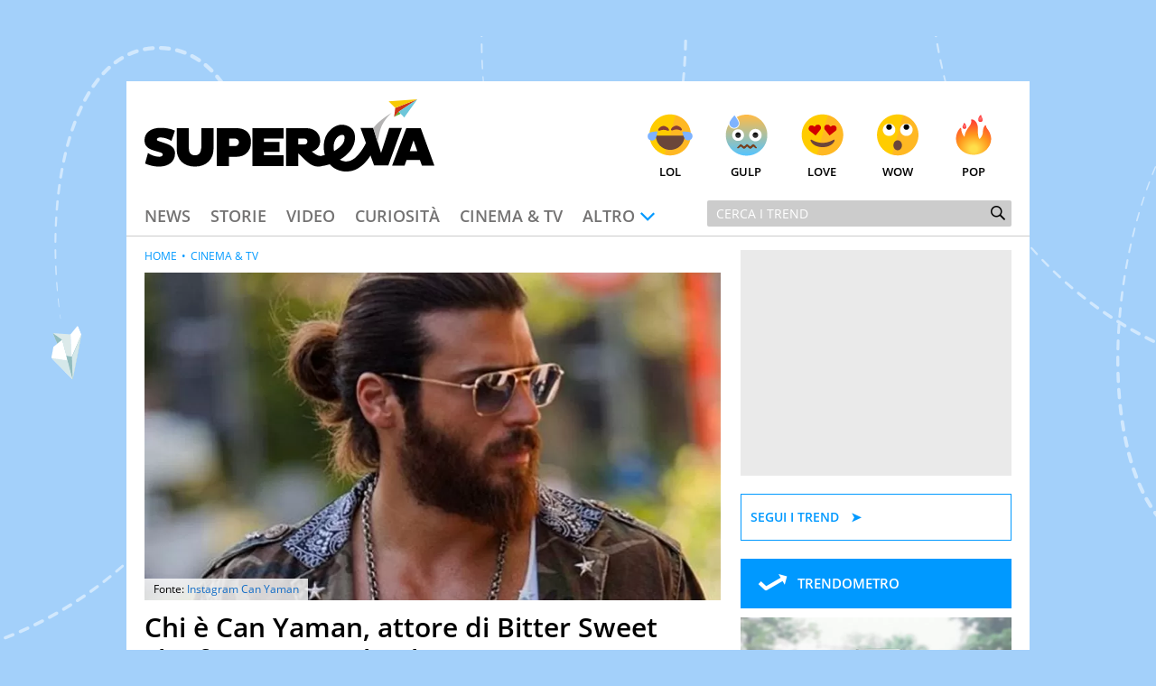

--- FILE ---
content_type: text/html; charset=UTF-8
request_url: https://www.supereva.it/chi-e-can-yaman-attore-di-bitter-sweet-che-fa-impazzire-litalia-58500
body_size: 21086
content:
<!doctype html>
<html lang="it"  xmlns:fb="http://www.facebook.com/2008/fbml" xmlns:og="http://opengraphprotocol.org/schema/">
<head>
	<title>Chi è Can Yaman, attore di Bitter Sweet che fa impazzire l'Italia</title>
	<link rel="canonical" href="https://www.supereva.it/chi-e-can-yaman-attore-di-bitter-sweet-che-fa-impazzire-litalia-58500">
	
	<meta name="google-site-verification"  content="OqMNwZuDKtyOlb9cGOBKH4wBXoxwdOjDNZ2U46dg5vI" />
	<meta name="google-site-verification" content="bZYXIoOI0LTEwSNs4YVhz2QLKH400r90KAFAjzWtVoM" />
	<meta name="google-site-verification" content="lSLhEWkpGyBrXagkJAfnXrYKsBZwRYmNlr964CSyzws" /> 
	<meta name="google-site-verification" content="ashRQ9WXgZzdWPQATY4HvcZOccE--YUIbyHeVvYRehI" />
	
	<meta property="fb:app_id" content="111353285993925">
	<meta property="og:title" content="Chi &egrave; Can Yaman, attore di Bitter Sweet che fa impazzire l&#039;Italia">
		<meta property="og:description" content="&Egrave; l&rsquo;attore che ha conquistato il pubblico nei panni di Ferit Aslan in Bitter Sweet: Can Yaman ha visitato Napoli e si &egrave; concesso ai fan.">
	<meta property="og:type" content="website">
	<meta property="og:image" content="https://wips.plug.it/cips/supereva/cms/2019/08/can-yaman.jpg?w=1200&amp;h=630&amp;a=c">
	<meta property="og:url" content="https://www.supereva.it/chi-e-can-yaman-attore-di-bitter-sweet-che-fa-impazzire-litalia-58500">
	<meta property="og:site_name" content="superEva">
	<meta property="og:locale" content="it_IT">
	<meta property="og:image:width" content="1200">
	<meta property="og:image:height" content="630">
	<meta name="description" content="&Egrave; l&rsquo;attore che ha conquistato il pubblico nei panni di Ferit Aslan in Bitter Sweet: Can Yaman ha visitato Napoli e si &egrave; concesso ai fan.">
	<meta name="keywords" content="Chi &egrave; Can Yaman, attore di Bitter Sweet che fa impazzire l&#039;Italia">
	<meta property="article:published_time" content="2019-08-22T09:56:00+0000" />
	<meta property="article:modified_time" content="2019-08-22T09:56:00+0000" />
	<meta name="EdDateTime" content="2019/08/22" />

	<meta charset="utf-8">
		<meta http-equiv="content-type" content="text/html; charset=utf-8">
	<meta http-equiv="X-UA-Compatible" content="IE=edge,chrome=1">
	<meta name="viewport" content="width=device-width, initial-scale=1.0, maximum-scale=1.0, user-scalable=no">

	<!-- HTML5 shim and Respond.js for IE8 support of HTML5 elements and media queries -->
	<!-- WARNING: Respond.js doesn't work if you view the page via file:// -->
	<!--[if lt IE 9]>
		<script src="https://oss.maxcdn.com/html5shiv/3.7.2/html5shiv.min.js"></script>
		<script src="https://oss.maxcdn.com/respond/1.4.2/respond.min.js"></script>
		<link rel="stylesheet" href="https://i.plug.it/supereva/themes/supereva2.0/css/common.ie.css">
	<![endif]-->


	<!-- App icons -->
	<link rel="apple-touch-icon" sizes="180x180" href="https://i.plug.it/supereva/themes/supereva2.0/img/fi/apple-touch-icon.png">
	<link rel="icon" type="image/png" href="https://i.plug.it/supereva/themes/supereva2.0/img/fi/favicon-32x32.png" sizes="32x32">
	<link rel="icon" type="image/png" href="https://i.plug.it/supereva/themes/supereva2.0/img/fi/favicon-16x16.png" sizes="16x16">
		<link rel="manifest" href="https://i.plug.it/supereva/themes/supereva2.0/img/fi/manifest.json">
		<link rel="mask-icon" href="https://i.plug.it/supereva/themes/supereva2.0/img/fi/safari-pinned-tab.svg" color="#6dc6d9">
	<link rel="shortcut icon" href="https://i.plug.it/supereva/themes/supereva2.0/img/fi/favicon.ico">
	<meta name="msapplication-config" content="https://i.plug.it/supereva/themes/supereva2.0/img/fi/browserconfig.xml">
	<meta name="theme-color" content="#ffffff">

	<!-- local CSS -->
	<link type="text/css" rel="stylesheet" href="https://i1.plug.it/supereva/themes/supereva2.0/css/common.min.css">	
<style>
.footerCorp{min-width:320px;padding:10px;box-sizing:border-box;font-size:11px;line-height:1;font-family:Arial, Helvetica, sans-serif;letter-spacing:0;color:#a3a3a3;background:#191919}.footerCorp-cnt{width:100%;max-width:1000px;margin:0 auto;display:flex;flex-flow:column nowrap;align-items:center;justify-content:space-evenly}.footerCorp__lgo{width:120px;height:22px}.footerCorp__brandLnk{padding:0 0 10px;text-align:center;display:flex;flex-flow:row wrap;justify-content:center}.footerCorp__lnk{font-size:10px;text-decoration:none;font-weight:700;color:#a3a3a3;margin:8px 4px 0;cursor:pointer}.footerCorp__lnk--cstLnk{margin:0 8px}.footerCorp__lnk:hover{transition:color 200ms cubic-bezier(0.55, 0, 0.1, 1);color:#fff}.footerCorp__cstLnk{display:flex;flex-flow:column nowrap;align-items:center}.footerCorp__cstLnk-txt{margin:10px 0 0;text-align:center;line-height:1.5;font-size:inherit;color:inherit}.footerCorp__cstLnk-cnt{text-align:center;line-height:1.5}.footerCorp__cstLnk-sps{display:block}@media only screen and (min-width: 600px){.footerCorp__cstLnk-sps{display:inline;margin:0 5px}.footerCorp__cstLnk-sps::before{content:"\002D"}}@media only screen and (min-width: 1024px){.footerCorp-cnt{flex-flow:row wrap}.footerCorp__brandLnk{height:17px;padding:0;align-items:flex-end}.footerCorp__lnk{font-size:11px;color:#a3a3a3;margin:0 4px}.footerCorp__lnk--cstLnk{margin:0 3px}.footerCorp__cstLnk{flex:1 0 100%;flex-flow:row wrap;justify-content:center;row-gap:7px}.footerCorp__brandLnk+.footerCorp__cstLnk{margin-top:10px}.footerCorp__cstLnk-cnt{margin:0 10px}.footerCorp__cstLnk-txt{margin:0 10px;text-align:left;line-height:inherit}}
</style>

	<link rel="preload" as="script" href="//securepubads.g.doubleclick.net/tag/js/gpt.js">
    <link rel="preload" as="script" href="//www.iolam.it/js/iam2.0.js?ns=vportals/web/supereva/article/1.5">
    
    <link rel="preconnect" href="//www.iolam.it" crossorigin="use-credentials">
	<link rel="preconnect" href="//adservice.google.com" crossorigin="use-credentials">
	<link rel="preconnect" href="//securepubads.g.doubleclick.net" crossorigin="use-credentials">
	<link rel="preconnect" href="//ad.crwdcntrl.net" crossorigin="use-credentials">
	<link rel="preconnect" href="//adservice.google.it" crossorigin="use-credentials">
	<link rel="preconnect" href="//b.scorecardresearch.com" crossorigin="use-credentials">
	<link rel="preconnect" href="//tpc.googlesyndication.com" crossorigin="use-credentials">
	<link rel="preconnect" href="//i2.plug.it" crossorigin="use-credentials">
	<link rel="preconnect" href="//i1.plug.it" crossorigin="use-credentials">
	<link rel="preconnect" href="//secure-it.imrworldwide.com" crossorigin="use-credentials">
	<link rel="preconnect" href="//www.facebook.com" crossorigin="use-credentials">
	
	<!--<link rel="preload" as="script" href="https://i5.plug.it/cmp/iub_conf_supereva.js">-->
	<link rel="preload" as="script" href="https://i5.plug.it/cmp/V2.6/conf/iub_conf_supereva.js">

	<link rel="preload" as="script" href="//cdn.iubenda.com/cs/tcf/stub-v2.js">
	<link rel="preload" as="script" href="//cdn.iubenda.com/cs/iubenda_cs.js">
	<link rel="preload" as="script" href="https://i5.plug.it/cmp/qciol.min.js">
	
	<link rel="preconnect" href="https://tags.crwdcntrl.net">         
	<link rel="preconnect" href="https://bcp.crwdcntrl.net">         
	<link rel="dns-prefetch" href="https://tags.crwdcntrl.net">         
	<link rel="dns-prefetch" href="https://bcp.crwdcntrl.net">
	

<meta name="robots" content="index,follow, max-image-preview:large">

<script charset="UTF-8" src="//cdn.sendpulse.com/js/push/7bf731f4315b513c4d102dbbce054134_1.js" async></script>

</head>
<body class="isDesk">

<div id="cont-wallpaper">
<!-- START DFP adwallpaper -->
<div id="adwallpaper" class="se-adheadtop">
</div>
<!-- END DFP adwallpaper -->
</div>
<!-- brand header -->
<a href="/" id="hd_brandheader" target="_blank">
	<span></span>
</a>
<!-- fine brand header -->
	

<div class="main_content" id="main_c">

<div class="header-nav">
	<div class="row se-header">
		<header>
			<h1>
				<a href="/" class="se-logo">
					<!--[if lte IE 8]>
						<img src="https://i.plug.it/supereva/themes/supereva2.0/img/supereva_logo.png" alt="" width="321" height="80">
					<![endif]-->
					<!--[if (gte IE 9)|!(IE)]><!-->
						<svg xmlns="http://www.w3.org/2000/svg" viewBox="0 0 100 25">
							<polygon points="74.5 9.9 78.9 9.9 81.6 18.6 84.4 9.9 88.8 9.9 84.1 22.9 79.2 22.9 " class="svg-a"/>
							<path d="M7.1 15.2l-2.1-0.7c-0.6-0.2-0.7-0.3-0.7-0.6 0-0.4 0.4-0.7 1.2-0.7 1.2 0 2.7 0.5 3.8 1.2l1.2-3.5c-1-0.6-2.9-1-4.8-1C2.1 9.8 0 11.7 0 14.1c0 1.9 0.9 2.9 3.1 3.6l2.4 0.7c0.5 0.2 0.8 0.4 0.8 0.7 0 0.4-0.4 0.8-1.2 0.8 -1.3 0-2.9-0.6-3.9-1.3l-1 3.6c0.9 0.5 2.9 1.1 4.8 1.1 3.5 0 5.5-1.9 5.5-4.4C10.6 17.1 9.6 16 7.1 15.2" class="svg-a"/>
							<path d="M19.5 17c0 1.5-0.8 2.4-2.1 2.4 -1.3 0-2.1-0.8-2.1-2.4V10h-4.2v7.3c0 3.5 2.3 6 6.3 6 4.1 0 6.4-2.7 6.4-6V10h-4.2V17z" class="svg-a"/>
							<path d="M31.9 10h-7v13.1h4.2v-3.2h2.7c2.7 0 4.9-1.8 4.9-4.9C36.9 11.6 34.6 10 31.9 10M31.3 16.2h-2.1v-2.6h2.1c0.7 0 1.3 0.6 1.3 1.3C32.5 15.7 32 16.2 31.3 16.2" class="svg-a"/>
							<polygon points="37.2 23.1 48 23.1 48 19.4 41.2 19.4 41.2 18.2 46.6 18.2 46.6 14.8 41.2 14.8 41.2 13.6 48 13.6 48 10 37.2 10 " class="svg-a"/>
							<path d="M60.6 19.6c-0.9 0-1.9-0.7-2.9-1.5 1.8-0.5 2.9-1.9 2.9-3.7 0-2.8-2.2-4.4-4.7-4.4h-7.1v13.1h4.2v-4.4c1.8 1.4 3.9 4.6 6.8 4.6 0.9 0 1.7-0.2 2.3-0.5l-0.4-3.3C61.4 19.6 60.9 19.6 60.6 19.6M55.2 15.6h-2.2v-2h2.2c0.7 0 1 0.5 1 1C56.2 15.1 55.9 15.6 55.2 15.6" class="svg-a"/>
							<path d="M80.4 14.9c0.1-0.3 0.4-2.7 1-4.6C82.5 6.9 85.3 4.7 85.3 4.7s-4.2 2.3-6.4 5.3L80.4 14.9z" fill="#B4B3B3"/>
							<path d="M72.5 20.4c-0.6 0.4-1.2 0.8-1.6 0.9 -0.7 0.2-1.3 0.3-1.8 0.2 -0.7-0.1-1.3-0.3-1.7-0.6 1.2-0.7 2.2-1.5 3.1-2.5 1.6-1.7 2.4-4 2-6.3 -0.3-2-2.3-3.2-4.2-3.3 -2.1-0.1-4 1.3-5.2 3 -1.4 2.1-1.6 5.1-0.9 7.5 -0.2 0.1-0.5 0.1-0.7 0.2 -2.2 0.6-1.3 3.9 0.9 3.4 0.5-0.1 1-0.3 1.5-0.4 2.1 2.4 5.7 3.2 8.8 1.9 2.5-1.1 4.4-3.4 5.8-5.8 -0.6-1.4-1.2-2.7-1.8-4.1C75.7 16.7 74.2 19 72.5 20.4M65.4 17.9c-0.5-2 0.1-4.5 2-5.4 0.4-0.2 0.8-0.2 1.3-0.1 -0.1 0 0 0.1 0.1 0.1 0.1 0.1 0.1 0.2 0.1 0.2 0.1 0.2 0.1 0.4 0.1 0.8 0 2-2 3.5-3.7 4.5C65.4 17.9 65.4 17.9 65.4 17.9" class="svg-a"/>
							<polygon points="86.1 6.1 88.4 5 87.7 4.3 " fill="#5DB130"/>
							<polygon points="86.1 6.1 87.7 4.3 94.1 0 86.5 3 " fill="#CC3517"/>
							<polygon points="86.5 3 94.1 0 84.2 0.7 " fill="#F8CA02"/>
							<polygon points="89.6 6.3 94.1 0 87.7 4.3 " fill="#6DC6D9"/>
							<path d="M90.3 10h5L100 23h-4.3l-0.7-2h-4.6l-0.7 2h-4.3L90.3 10zM91.5 18h2.6l-1.3-3.8L91.5 18z" class="svg-a"/>
						</svg>
					<!--<![endif]-->
				</a>
			</h1>
		</header>
		<div class="se-react-mnu"><!-- classe open per mostrare menu react -->
			<span class="opener ico ico_hdw"></span>
			<ul>
				<li><a href="/lol/" onclick='return IOL.SuperEva.click(this, {"debug":0,"dest_id":"lol","area":"header","box":"face","link_type":null,"box_ctr_id":null})'><span class="face lol"></span>Lol</a></li>
				<li><a href="/gulp/" onclick='return IOL.SuperEva.click(this, {"debug":0,"dest_id":"gulp","area":"header","box":"face","link_type":null,"box_ctr_id":null})'><span class="face omg"></span>Gulp</a></li>
				<li><a href="/love/" onclick='return IOL.SuperEva.click(this, {"debug":0,"dest_id":"love","area":"header","box":"face","link_type":null,"box_ctr_id":null})'><span class="face cute"></span>Love</a></li>
				<li><a href="/wow/" onclick='return IOL.SuperEva.click(this, {"debug":0,"dest_id":"wow","area":"header","box":"face","link_type":null,"box_ctr_id":null})'><span class="face wow"></span>Wow</a></li>
				<li><a href="/pop/" onclick='return IOL.SuperEva.click(this, {"debug":0,"dest_id":"pop","area":"header","box":"face","link_type":null,"box_ctr_id":null})'><span class="face pop"></span>Pop</a></li>
			</ul>
		</div>
	</div>
	<div class="row se-nav-search"><!-- classe open per mostrare menu react -->
		<span class="opener ico ico_mnu"></span>
		<nav class="se-cat-nav">
			<ul>
				<li><a href="/news/" onclick='return IOL.SuperEva.click(this, {"debug":0,"dest_id":"news","area":"header","box":"menu","link_type":null,"box_ctr_id":null})'>News</a></li>
				<li><a href="/storie/" onclick='return IOL.SuperEva.click(this, {"debug":0,"dest_id":"storie","area":"header","box":"menu","link_type":null,"box_ctr_id":null})'>Storie</a></li>
				<li><a href="/video/" onclick='return IOL.SuperEva.click(this, {"debug":0,"dest_id":"video","area":"header","box":"menu","link_type":null,"box_ctr_id":null})'>Video</a></li>
				<li><a href="/curiosita/" onclick='return IOL.SuperEva.click(this, {"debug":0,"dest_id":"curiosita","area":"header","box":"menu","link_type":null,"box_ctr_id":null})'>Curiosit&agrave;</a></li>
				<li><a href="/cinema-tv/" onclick='return IOL.SuperEva.click(this, {"debug":0,"dest_id":"cinema-tv","area":"header","box":"menu","link_type":null,"box_ctr_id":null})'>Cinema &amp; TV</a></li>
				<li>
					<span class="opener ico ico_hdw">Altro</span>
					<ul class="se-mnu-cat">
						<li><a href="/quiz-test/" onclick='return IOL.SuperEva.click(this, {"debug":0,"dest_id":"quiz-test","area":"header","box":"menu","link_type":null,"box_ctr_id":null})'>Quiz &amp; test</a></li>
						<li><a href="/musica-spettacolo/" onclick='return IOL.SuperEva.click(this, {"debug":0,"dest_id":"musica-spettacolo","area":"header","box":"menu","link_type":null,"box_ctr_id":null})'>Musica &amp; spettacolo</a></li>
						<li><a href="/ultime-notizie/" onclick='return IOL.SuperEva.click(this, {"debug":0,"dest_id":"ultime-notizie","area":"header","box":"menu","link_type":null,"box_ctr_id":null})'>Le Notizie di Oggi</a></li>
						<li><a href="/notizie-di-ieri/" onclick='return IOL.SuperEva.click(this, {"debug":0,"dest_id":"notizie-di-ieri","area":"header","box":"menu","link_type":null,"box_ctr_id":null})'>Le Notizie di Ieri</a></li>
						<li><a href="/contatti/" onclick='return IOL.SuperEva.click(this, {"debug":0,"dest_id":"contatti","area":"header","box":"menu","link_type":null,"box_ctr_id":null})'>Contatti</a></li>
					</ul>
				</li>
			</ul>
		</nav>
		<div class="se-search">
			<form action="/search/" class="se-searchform">
				<input type="search" placeholder="Cerca i trend" name="q" value="">
				<button type="submit" class="ico ico_src"></button>
			</form>
		</div><!-- /.se-searchform -->
	</div>
</div><!-- /.header-nav-->
<!-- START DFP adbillboard -->
<div id="adbillboard" class="se-adheadtop">
</div>
<!-- END DFP adbillboard -->

<section class="row">
	<div class="colSx">

<article class="foglia">
		<header class="header-articolo">
				
<figure>
	<img src="https://wips.plug.it/cips/supereva/cms/2019/08/can-yaman.jpg?w=850&amp;a=r">
	<span class="fonte">Fonte: 
 
		<a href="https://www.instagram.com/p/B0vHPdFB3Q_/" target="_blank" rel="nofollow">Instagram Can Yaman</a>
 
   	</span>
</figure>

		<div class="se-trend">
		</div>
		<h1 class="entry-title">Chi &egrave; Can Yaman, attore di Bitter Sweet che fa impazzire l&#039;Italia</h1>
		<p class="entry-subtitle">&Egrave; l&rsquo;attore che ha conquistato il pubblico nei panni di Ferit Aslan in Bitter Sweet: Can Yaman ha visitato Napoli e si &egrave; concesso ai fan.</p>
	<div class="date_share-articolo">
    	<p class="date-articolo">
        	<span>Pubblicato: <time>22 Agosto 2019</time></span>        </p>
        <div class="iol-share-menu ">
<button type="button" class="iol-share-trg iol-share-menu-trg" title="condividi la pagina" aria-controls="iol-share-menu-wrapper">
<span>Condividi</span>
<svg role="presentation" xmlns="http://www.w3.org/2000/svg" viewBox="0 0 32 32" width="32" height="32"><path d="M23.08 15.04l-5.29-4.95s-.06-.05-.1-.07c-.04-.02-.08-.02-.11-.02-.16 0-.38.12-.38.3v2.48s-.01.07-.04.1c-.02.03-.06.05-.1.05-5.27.81-7.48 4.74-8.27 8.83-.03.16.19.31.29.18.9-1.27 2.09-2.29 3.48-3 1.39-.7 2.92-1.06 4.47-1.03.04 0 .08.03.11.06s.05.08.05.12v2.44c0 .06.03.12.07.17.04.05.09.08.14.11.06.02.12.03.18.01.06-.01.11-.04.16-.08l5.33-5.04s.08-.09.1-.14a.55.55 0 00-.09-.52z"/></svg>
</button>

    <template id="t-share-menu">
        <div class="iol-share-menu-wrapper" id="iol-share-menu-wrapper" aria-label="Condividi">
                        <ul class="iol-social-share iol-share-menu-list ">
    <li class="iol-social-share__itm">
        <a class="iol-social-share__trg" aria-label="Condividi su Facebook" rel="nofollow noopener" href="https://www.facebook.com/sharer/sharer.php?u=https%3A%2F%2Fwww.supereva.it%2Fchi-e-can-yaman-attore-di-bitter-sweet-che-fa-impazzire-litalia-58500" onclick="return iol_share(this.href)">
            <svg xmlns="http://www.w3.org/2000/svg" viewBox="0 0 32 32" width="32" height="32" role="presentation"><path d="M31 16.1c0-8.29-6.72-15.01-15-15.01S1 7.8 1 16.09c0 7.47 5.46 13.66 12.61 14.81h.09V20.43H9.86v-4.34h3.84v-3.3c0-3.76 2.24-5.84 5.67-5.84 1.2.02 2.36.12 3.49.31l-.14-.02v3.69h-1.93c-.09-.01-.18-.02-.28-.02-1.2 0-2.17.97-2.17 2.17v3h4.17l-.67 4.34h-3.53V30.9C25.54 29.74 31 23.55 31 16.08Z"/></svg>
        </a>
    </li>
    <li class="iol-social-share__itm">
        <a class="iol-social-share__trg" aria-label="Condividi su Twitter" rel="nofollow noopener" href="https://twitter.com/intent/tweet?text=Chi &egrave; Can Yaman, attore di Bitter Sweet che fa impazzire l&#039;Italia&url=https%3A%2F%2Fwww.supereva.it%2Fchi-e-can-yaman-attore-di-bitter-sweet-che-fa-impazzire-litalia-58500" onclick="return iol_share(this.href)">
            <svg xmlns="http://www.w3.org/2000/svg" viewBox="0 0 32 32" width="32" height="32" role="presentation"><path d="M18.61 13.86 28.81 2h-2.42l-8.86 10.29L10.46 2H2.3L13 17.57 2.3 30h2.42l9.35-10.87L21.54 30h8.16L18.61 13.86ZM15.3 17.7l-1.08-1.55L5.59 3.82H9.3l6.96 9.95 1.08 1.55 9.05 12.94h-3.71L15.3 17.7Z"/></svg>
        </a>
    </li>

        <li class="iol-social-share__itm">
        <a class="iol-social-share__trg" aria-label="Condividi via email" rel="nofollow"  href="mailto:?subject=Chi &egrave; Can Yaman, attore di Bitter Sweet che fa impazzire l&#039;Italia&body=https%3A%2F%2Fwww.supereva.it%2Fchi-e-can-yaman-attore-di-bitter-sweet-che-fa-impazzire-litalia-58500">
            <svg xmlns="http://www.w3.org/2000/svg" viewBox="0 0 32 32" width="32" height="32" role="presentation"><path d="M5.84 26.82c-2.12 0-3.83-1.72-3.84-3.83V9.02c0-.59.14-1.17.4-1.7a3.817 3.817 0 0 1 3.43-2.13h20.34c1.46 0 2.79.82 3.43 2.13.26.53.4 1.11.4 1.7v13.97c0 2.12-1.72 3.83-3.84 3.83H5.84Zm-.69-3.84c0 .38.3.68.68.69h20.34c.38 0 .68-.31.68-.69V10.73l-8.98 7.38-.04.02c-.56.3-1.19.47-1.83.47-.64 0-1.27-.16-1.84-.47l-.04-.02-8.98-7.38v12.26Zm10.56-7.6c.19.08.4.08.59 0l8.53-7.05H7.17l8.54 7.05Z"/></svg>
        </a>
    </li>
    
        <li class="iol-social-share__itm">
        <a class="iol-social-share__trg" aria-label="Condividi su Telegram" rel="nofollow noopener" target="_blank" onclick="return iol_share(this.href)" href="https://t.me/share/url?url=https%3A%2F%2Fwww.supereva.it%2Fchi-e-can-yaman-attore-di-bitter-sweet-che-fa-impazzire-litalia-58500&text=Chi &egrave; Can Yaman, attore di Bitter Sweet che fa impazzire l&#039;Italia">
            <svg xmlns="http://www.w3.org/2000/svg" viewBox="0 0 32 32" width="32" height="32" role="presentation"><path d="M29.49 2.51c-.47-.47-1.16-.64-1.79-.42L3.2 10.26a1.748 1.748 0 0 0-.3 3.19l10.06 5.59 5.59 10.06c.31.56.89.9 1.53.9h.16c.69-.07 1.27-.53 1.49-1.19L29.91 4.3c.21-.63.05-1.32-.42-1.79Zm-9.81 21.41-3.26-5.87 3.73-3.73a1.756 1.756 0 0 0-.77-2.96c-.61-.16-1.27.03-1.71.49l-3.73 3.73-5.87-3.26 17.41-5.8-5.8 17.41Z"/></svg>
        </a>
    </li>
    <li class="iol-social-share__itm">
        <a class="iol-social-share__trg" aria-label="Condividi via WhatsApp" rel="nofollow noopener" href="whatsapp://send?text=Chi+%C3%A8+Can+Yaman%2C+attore+di+Bitter+Sweet+che+fa+impazzire+l%27Italia+https%3A%2F%2Fwww.supereva.it%2Fchi-e-can-yaman-attore-di-bitter-sweet-che-fa-impazzire-litalia-58500">
            <svg xmlns="http://www.w3.org/2000/svg" viewBox="0 0 32 32" width="32" height="32" role="presentation"><path d="M23.25 18.25S21 17.13 20.62 17c-.13 0-.38-.13-.5-.13-.25 0-.5.13-.75.38-.25.38-.87 1.12-1.12 1.38l-.13.13s-.38-.13-.5-.13c-2.37-1-4.13-3.5-4.38-3.88v-.13l.13-.13.38-.38c0-.13.13-.13.13-.25.13-.25.25-.38.38-.63v-.13c.25-.5 0-.87 0-1s-1-2.38-1.12-2.62c-.13-.5-.38-.75-.88-.75h-.13c-.25 0-1.37.12-1.88.5-.5.38-1.37 1.37-1.37 3.25 0 1.63 1 3.25 1.5 3.87v.13c1.75 2.5 3.88 4.38 6.12 5.25 2.12.88 3.12 1 3.75 1H21c.75-.13 2.37-.88 2.75-1.88.25-.75.37-1.63.13-2-.13-.37-.38-.5-.63-.62ZM16.25 1C8.12 1 1.5 7.5 1.5 15.62c0 2.62.75 5.12 2 7.38L1 30.5c0 .13 0 .25.13.37 0 .13.13.13.25.13h.12l7.75-2.5c2.13 1.12 4.5 1.75 7 1.75 8.13 0 14.75-6.5 14.75-14.62S24.38 1 16.25 1Zm0 26.25c-2.25 0-4.5-.63-6.37-1.88-.12 0-.12-.13-.25-.13h-.12l-3.87 1.25 1.25-3.75v-.37c-1.5-2-2.25-4.37-2.25-6.75 0-6.37 5.25-11.63 11.63-11.63s11.62 5.25 11.62 11.63-5.13 11.62-11.63 11.62Z"/></svg>        </a>
    </li>
        <li class="iol-social-share__itm">
        <button type="button" class="iol-social-share__trg" onclick="iolCopyToClipboard(this);" aria-label="Copia l'indirizzo della pagina"
            data-sharelink="https%3A%2F%2Fwww.supereva.it%2Fchi-e-can-yaman-attore-di-bitter-sweet-che-fa-impazzire-litalia-58500">
            <svg xmlns="http://www.w3.org/2000/svg" viewBox="0 0 32 32" width="32" height="32" role="presentation"><path d="M12.81 20.57c-.46 0-.91-.19-1.22-.53a1.61 1.61 0 0 1-.45-1.2c.01-.44.2-.86.53-1.16l6.24-5.81c.31-.29.72-.45 1.15-.45.46 0 .91.19 1.22.53.31.32.47.75.45 1.2-.01.44-.2.86-.53 1.16l-6.24 5.82c-.31.29-.72.45-1.15.45Zm10.08-2.21c-.46 0-.91-.19-1.22-.53-.63-.67-.6-1.72.07-2.36l3.8-3.56a3.63 3.63 0 0 0 1.1-2.61c.03-.95-.33-1.88-1-2.56a3.694 3.694 0 0 0-2.63-1.04c-1.07 0-2.1.41-2.88 1.15l-3.43 3.4a1.682 1.682 0 0 1-2.37 0c-.65-.65-.65-1.71 0-2.36l3.45-3.41A7.477 7.477 0 0 1 23 2.39c1.86-.02 3.65.7 4.98 2a6.893 6.893 0 0 1 2 4.97c-.01 1.89-.79 3.7-2.16 5.01l-3.8 3.56c-.31.29-.72.45-1.15.45ZM8.98 29.63c-1.86.02-3.65-.7-4.98-2a6.893 6.893 0 0 1-2-4.97c0-1.89.79-3.7 2.15-5l3.8-3.56a1.679 1.679 0 0 1 2.37.08c.63.67.6 1.72-.07 2.36l-3.8 3.56a3.63 3.63 0 0 0-1.1 2.61c-.03.95.33 1.88 1 2.56.71.68 1.65 1.06 2.63 1.04 1.07 0 2.11-.41 2.88-1.15l3.43-3.39a1.682 1.682 0 0 1 2.37 0c.65.65.65 1.71 0 2.36l-3.45 3.41a7.52 7.52 0 0 1-5.22 2.09Z"/></svg>
        </button>
    </li>

        <!-- 
    <li class="iol-social-share__itm">
        <a class="iol-social-share__trg" aria-label="Scarica la pagina in formato PDF" rel="nofollow" onclick="shtlck(this,event)"
            href="/">
            <svg xmlns="http://www.w3.org/2000/svg" viewBox="0 0 32 32" width="32" height="32" role="presentation"><path d="M26.5 12.29h-6V3.4h-9v8.89h-6L16 22.67l10.5-10.38Zm-21 13.34v2.97h21v-2.97h-21Z"/></svg>
        </a>
    </li>
    -->
    </ul>
            <button type="button" class="iol-share-menu-close iol-social-share__trg" aria-label="Chiudi" aria-controls="iol-share-menu-wrapper">
                <svg role="presentation" xmlns="http://www.w3.org/2000/svg" viewBox="0 0 32 32" width="32" height="32"><path d="M16 28c3.18 0 6.23-1.26 8.49-3.51C26.74 22.24 28 19.19 28 16s-1.26-6.23-3.51-8.49C22.24 5.26 19.19 4 16 4S9.77 5.26 7.51 7.51C5.26 9.76 4 12.81 4 16s1.26 6.23 3.51 8.49C9.76 26.74 12.81 28 16 28Zm-1.94-16.06c-.28-.27-.66-.42-1.06-.42-.39 0-.77.16-1.05.44s-.44.65-.44 1.05c0 .39.15.77.42 1.06l1.94 1.94-1.94 1.94c-.14.14-.26.3-.34.49-.08.18-.12.38-.12.58a1.462 1.462 0 0 0 .44 1.07c.14.14.31.25.49.33.18.08.38.11.58.11a1.491 1.491 0 0 0 1.07-.46l1.94-1.94 1.94 1.94c.28.27.66.42 1.06.42.39 0 .77-.16 1.05-.44s.44-.65.44-1.05c0-.39-.15-.77-.42-1.06L18.12 16l1.94-1.94c.27-.28.42-.66.42-1.06 0-.39-.16-.77-.44-1.05s-.65-.44-1.05-.44c-.39 0-.77.15-1.06.42l-1.94 1.94-1.94-1.94Z" fill-rule="evenodd"/></svg>
            </button>
        </div>
    </template>
    </div>
<script>
'use strict';function iolCopyToClipboard(a){navigator.clipboard&&(navigator.clipboard.writeText(a.dataset.sharelink),clipBoarded(a))}function clipBoarded(a){const b=a.parentElement;b.classList.add("iol-clipboarded-link");setTimeout(function(){b.classList.add("iol-clipboarded-link--show")},64);setTimeout(function(){b.classList.remove("iol-clipboarded-link--show")},1600)}
function getD(){return document.body.classList.contains("isMob")?"isMob":document.body.classList.contains("isTab")?"isTab":"isDesk"}
function initSocialShareMenu(){const a=document.documentElement.getElementsByClassName("iol-share-trg")[0];if("isMob"===getD()||"isTab"===getD())if(navigator.share){const b=document.querySelector("link[rel=canonical]"),c=null!==b?b.href:document.location.href;a.onclick=function(){navigator.share({url:c})}}else a.style.display="none";else{const b=document.getElementById("t-share-menu");let c=!1;let socialMenuClone=document.importNode(b.content.children[0],!0);const d=socialMenuClone.getElementsByClassName("iol-share-menu-close")[0];
a.onclick=function(){this.setAttribute("aria-expanded","true");d.setAttribute("aria-expanded","true");socialMenuClone.setAttribute("aria-hidden","false");c||(b.after(socialMenuClone),c=!0)};d.onclick=function(){this.setAttribute("aria-expanded","false");a.setAttribute("aria-expanded","false");socialMenuClone.setAttribute("aria-hidden","true")}}};
(function () {
    if (document.documentElement.getElementsByClassName("iol-share-menu").length > 0) initSocialShareMenu();
})();
</script>    </div>
		</header>	
	
	<nav class="se-breadcrumbs">
		<a href="/">home</a>
		<a href="/cinema-tv/" class="lk">Cinema &amp; TV</a>
	</nav>
	

	<div class="entry-content">
<p>Volto amatissimo della serie tv <em>Bitter Sweet &ndash; Ingredienti d&rsquo;amore</em>,<strong> Can Yaman</strong> &egrave; in vacanza in Italia.</p><!-- START DFP admputop2 --><aside id="admputop2" class="adv admputop2">
</aside><!-- END DFP admputop2 --><p>L&rsquo;attore che d&agrave; il volto al personaggio di Ferit Aslan, infatti, non si sta facendo mancare nulla e celebra cos&igrave; il successo conquistato sul piccolo schermo. Avvistato a <strong>Napoli</strong> &ndash; con bagno di folla opportunamente documentato su Instagram &ndash;, secondo alcune indiscrezioni la star turca potrebbe far tappa anche a Venezia e Milano.</p><p>Stando ai rumors la visita dovrebbe avere luogo entro venerd&igrave; 23 agosto, giorno in cui dovrebbe ripartire ma non si esclude che, complice, il clamore dovuto alla tappa partenopea, la <strong>star turca</strong> possa aver optato per un rientro anticipato.<div>
<aside id="amelie_container" class="adv"></aside>
</div></p><p>&ldquo;Grazie mille per quest&rsquo;affezione (<em>sic</em>)&rdquo;, ha scritto Yaman in un post social intendendo ovviamente <strong>ringraziare per l&rsquo;affetto</strong>. &ldquo;Sono molto orgoglioso che mi vogliate cos&igrave; bene&hellip; Essere conosciuto cos&igrave; bene in Italia mi rende molto felice!&rdquo; ha concluso pubblicando il video di una folla di fan raccoltisi sotto la sua finestra.</p><p>E per dimostrare ancora di pi&ugrave; la sua gratitudine, l&rsquo;attore si &egrave; anche concesso tra selfie e abbracci che lo hanno letteralmente inondato. &ldquo; Vi ringrazio per tutto il calore che mi state dimostrando &ndash; ha scritto in un&rsquo;altra clip su Instagram &ndash; ve ne sar&ograve; sempre grato&rdquo;. Forse proprio galvanizzati dalle attenzioni dell&rsquo;attore, <strong>i fan si sono moltiplicati</strong> sotto l&rsquo;hotel e la scena si &egrave; ripetuta per tutta la vacanza.</p><p>&ldquo;Questa &egrave; la mia quinta notte in Italia per&ograve; la folla gi&ugrave; di fronte all&rsquo;albergo in cui rimango non si disperde nemmeno un minuto, <strong>&egrave; incredibile</strong> &ndash; ha scritto &ndash; C&rsquo;abbiamo messo pi&ugrave; di due ore a fare delle photo (<em>sic</em>) con ciascuno. Con affetto&rdquo;. Ora, dopo la vacanza italiana, ad aspettare Can Yaman ci sono nuovi impegni: dopo <em>Bitter Sweet</em>, &egrave; in arrivo la soap <em>Erkenci Ku&#351;</em> la cui messa in onda ancora non &egrave; stata confermata sulle reti Mediaset.</p><blockquote class="instagram-media" data-instgrm-captioned="" data-instgrm-version="12">
<div style="padding: 16px">
<p>&nbsp;</p><div>
<div style="background-color: #f4f4f4;height: 40px;margin-right: 14px;width: 40px"></div>
<div>
<div style="background-color: #f4f4f4;height: 14px;margin-bottom: 6px;width: 100px"></div>
<div style="background-color: #f4f4f4;height: 14px;width: 60px"></div>
</div>
</div>
<div style="padding: 19% 0"></div>
<div style="height: 50px;margin: 0 auto 12px;width: 50px"></div>
<div style="padding-top: 8px">
<div style="color: #3897f0;font-family: Arial,sans-serif;font-size: 14px;font-style: normal;font-weight: 550;line-height: 18px">Visualizza questo post su Instagram</div>
</div>
<div style="padding: 12.5% 0"></div>
<div style="margin-bottom: 14px">
<div>
<div></div>
<div></div>
<div></div>
</div>
<div style="margin-left: 8px">
<div style="background-color: #f4f4f4;height: 20px;width: 20px"></div>
<div></div>
</div>
<div style="margin-left: auto">
<div></div>
<div></div>
<div></div>
</div>
</div>
<p>&nbsp;</p><p style="margin: 8px 0 0 0;padding: 0 4px"><a style="color: #000;font-family: Arial,sans-serif;font-size: 14px;font-style: normal;font-weight: normal;line-height: 17px;text-decoration: none" href="https://www.instagram.com/p/B1Z36HABJ2Z/" target="_blank" rel="noopener">&#304;talya&rsquo;daki 5. gecem ama kald&#305;&#287;&#305;m otelin &ouml;n&uuml;nde kalabal&#305;k 1 dakika bile azalm&#305;yor, inan&#305;lmaz&hellip; &#128591;&#127995; 2 saatten fazla s&uuml;rd&uuml;, tek tek foto&#287;raf &ccedil;ektik&hellip; Sevgiler &#127470;&#127481;&#127470;&#127481;&#127470;&#127481; &#128171; &bull; It&rsquo;s my fifth night in Italy but the crowd down my hotel isn&rsquo;t dispersed even a minute, that&rsquo;s incredible&hellip; &#128591;&#127995; Spent more than two hours taking photos with each one&hellip; Loves &#127470;&#127481;&#127470;&#127481;&#127470;&#127481; &#128171; &bull; Questa &eacute; la mia quinta notte in Italia per&oacute; la folla gi&uacute; di fronte all&rsquo;albergo in cui rimango non si disperde nemmeno un minuto, &eacute; incredlbile&hellip; &#128591;&#127995; C&rsquo;abbiamo messo pi&uacute; di due ore a fare dellle photo con ciascuno.. Con affetto &#127470;&#127481;&#127470;&#127481;&#127470;&#127481;</a></p><p style="color: #c9c8cd;font-family: Arial,sans-serif;font-size: 14px;line-height: 17px;margin-bottom: 0;margin-top: 8px;overflow: hidden;padding: 8px 0 7px;text-align: center">Un post condiviso da <a style="color: #c9c8cd;font-family: Arial,sans-serif;font-size: 14px;font-style: normal;font-weight: normal;line-height: 17px" href="https://www.instagram.com/canyaman/" target="_blank" rel="noopener"> C a n Y a m a n &#127481;&#127479;</a> (@canyaman) in data: <time style="font-family: Arial,sans-serif;font-size: 14px;line-height: 17px" datetime="2019-08-20T23:42:00+00:00">20 Ago 2019 alle ore 4:42 PDT</time></p></div>
</blockquote><p><script async src="//www.instagram.com/embed.js"></script></p>
	</div>
</article>

<div class="se-ligatus">
	<!-- Composite Start -->
	<div data-type="_mgwidget" data-widget-id="1156254"></div> <script>(function(w,q){w[q]=w[q]||[];w[q].push(["_mgc.load"])})(window,"_mgq");</script>
	<script src="https://jsc.mgid.com/site/724803.js" async></script>
	<!-- Composite End -->        
</div><!-- tabler -->
<div class="se-related-topic">
	<h3>Leggi anche</h3>
	<ul>
	<!-- <div class="box" data-evnt="supereva_68403,post,suggested"> -->
	<li>
	<a href="/can-yaman-e-claudia-gerini-insieme-in-uno-spot-per-la-tv-68403" class="title" onclick='return IOL.SuperEva.click(this, {"debug":null,"dest_id":"supereva_68403","area":"post","box":"suggested","link_type":null,"box_ctr_id":null})' data-md5='8759d804be24d9e814e4a6b1529f9d34'>Can Yaman e Claudia Gerini insieme in uno spot per la tv</a>
	</li>
	<!-- </div> -->

	<!-- <div class="box" data-evnt="supereva_66839,post,suggested"> -->
	<li>
	<a href="/daydreamer-sbarca-negli-usa-i-commenti-dei-fan-italiani-66839" class="title" onclick='return IOL.SuperEva.click(this, {"debug":null,"dest_id":"supereva_66839","area":"post","box":"suggested","link_type":null,"box_ctr_id":null})' data-md5='6ab4d74247b57e1c1965ec15513d655e'>&#039;DayDreamer&#039; sbarca negli USA: i commenti dei fan italiani</a>
	</li>
	<!-- </div> -->

	<!-- <div class="box" data-evnt="supereva_65256,post,suggested"> -->
	<li>
	<a href="/daydreamer-anticipazioni-arriva-huma-la-mamma-di-can-65256" class="title" onclick='return IOL.SuperEva.click(this, {"debug":null,"dest_id":"supereva_65256","area":"post","box":"suggested","link_type":null,"box_ctr_id":null})' data-md5='4f5f4518c5cbf029c472d6b44c2a2c47'>DayDreamer, anticipazioni: arriva Huma, la mamma di Can</a>
	</li>
	<!-- </div> -->

	<!-- <div class="box" data-evnt="supereva_30468,post,suggested"> -->
	<li>
	<a href="/anastacia-commuove-da-bonolis-una-canzone-per-il-mio-cancro-30468" class="title" onclick='return IOL.SuperEva.click(this, {"debug":null,"dest_id":"supereva_30468","area":"post","box":"suggested","link_type":null,"box_ctr_id":null})' data-md5='0783e90d229f4877c21714359c31ccaf'>Anastacia commuove da Bonolis: &quot;Una canzone per il mio cancro&quot;</a>
	</li>
	<!-- </div> -->

	<!-- <div class="box" data-evnt="supereva_29969,post,suggested"> -->
	<li>
	<a href="/antonella-fiordelisi-domenica-live-foto-che-hanno-fatto-impazzire-higuain-29969" class="title" onclick='return IOL.SuperEva.click(this, {"debug":null,"dest_id":"supereva_29969","area":"post","box":"suggested","link_type":null,"box_ctr_id":null})' data-md5='a2c2963f7bafe39a0c3b8ae7d30e1115'>Domenica Live, le foto che hanno fatto impazzire Higuain</a>
	</li>
	<!-- </div> -->

	<!-- <div class="box" data-evnt="supereva_10154,post,suggested"> -->
	<li>
	<a href="/che-differenza-ce-tra-house-e-home-in-inglese-10154" class="title" onclick='return IOL.SuperEva.click(this, {"debug":null,"dest_id":"supereva_10154","area":"post","box":"suggested","link_type":null,"box_ctr_id":null})' data-md5='c599c6cf3105016c6e2abe2382230ba6'>Differenza tra house e home: spiegazione e frasi di esempio</a>
	</li>
	<!-- </div> -->

	<!-- <div class="box" data-evnt="supereva_40548,post,suggested"> -->
	<li>
	<a href="/la-febbre-del-sabato-sera-compie-40-anni-40548" class="title" onclick='return IOL.SuperEva.click(this, {"debug":null,"dest_id":"supereva_40548","area":"post","box":"suggested","link_type":null,"box_ctr_id":null})' data-md5='54605b3e52de41bcea001f1ca55a5e7a'>La Febbre del Sabato Sera compie 40 anni</a>
	</li>
	<!-- </div> -->

	<!-- <div class="box" data-evnt="supereva_65695,post,suggested"> -->
	<li>
	<a href="/la-gaffe-di-chris-evans-che-ha-fatto-impazzire-il-web-65695" class="title" onclick='return IOL.SuperEva.click(this, {"debug":null,"dest_id":"supereva_65695","area":"post","box":"suggested","link_type":null,"box_ctr_id":null})' data-md5='c72d0bae82c3bc98a880871facd3a914'>La gaffe di Chris Evans che ha fatto &#039;impazzire&#039; il web</a>
	</li>
	<!-- </div> -->

		</ul>
</div><!-- /.entry-related news-min-list -->

<!-- /tabler -->
	<!--
	<div class="se-commenti">
		<h3>Lascia un commento</h3>
		<div class="fb-comments" data-href="https://www.supereva.it/chi-e-can-yaman-attore-di-bitter-sweet-che-fa-impazzire-litalia-58500" data-numposts="3" data-mobile="true"></div>
	</div>
	 -->
	<!-- /.comments -->
<!-- tabler -->
<div class="se-piuvisti" id="se-most-clicked">
	<h3>I pi&ugrave; cliccati delle ultime 24 ore</h3>
	<ul>
		<li>

<div class="my-class" data-evnt="supereva_97026,news,most-clicked">
	<a href="/emily-watson-compie-gli-anni-il-14-gennaio-ecco-tutti-i-vip-che-festeggiano-il-compleanno-97026" data-md5='6b499497759a0e91fcc0db584a2d0de9'>
	
		<!-- image -->
		<figure>
			<span class="ico type ico_art"></span>
			<img class="lazy" data-original="https://wips.plug.it/cips/supereva/cms/2026/01/schermata-2026-01-13-alle-11-58-14.png?w=170&h=93&a=c" alt="Emily Watson compie gli anni il 14 Gennaio: ecco tutti i vip che festeggiano il compleanno" src="[data-uri]">
		</figure>
		<!-- title for all boxex except of hp top -->
		<h4>Emily Watson compie gli anni il 14 Gennaio: ecco tutti i vip che festeggiano il compleanno</h4>
		<p></p>
			</a>
</div>

		</li>
		<li>

<div class="my-class" data-evnt="supereva_97105,news,most-clicked">
	<a href="/buon-compleanno-katia-ricciarelli-il-compleanno-del-18-gennaio-festeggiato-con-tanti-altri-vip-ecco-chi-sono-97105" data-md5='90732caff608a906f21fa71e500ef468'>
	
		<!-- image -->
		<figure>
			<span class="ico type ico_art"></span>
			<img class="lazy" data-original="https://wips.plug.it/cips/supereva/cms/2026/01/katia-ricciarelli.jpg?w=170&h=93&a=c" alt="Buon compleanno Katia Ricciarelli, il compleanno del 18 Gennaio festeggiato con tanti altri vip: ecco chi sono" src="[data-uri]">
		</figure>
		<!-- title for all boxex except of hp top -->
		<h4>Buon compleanno Katia Ricciarelli, il compleanno del 18 Gennaio festeggiato con tanti altri vip: ...</h4>
		<p></p>
			</a>
</div>

		</li>
		<li>

<div class="my-class" data-evnt="supereva_97116,news,most-clicked">
	<a href="/quanto-guadagnano-influencer-davvero-97116" data-md5='91547a91ef82bd75dabc4eebe028d0a5'>
	
		<!-- image -->
		<figure>
			<span class="face pop"></span>
			<span class="ico type ico_art"></span>
			<img class="lazy" data-original="https://wips.plug.it/cips/supereva/cms/2026/01/instagram.jpg?w=170&h=93&a=c" alt="Quanto guadagnano gli influencer davvero? Non &egrave; la cifra che immagini ma Chiara Ferragni batte tutti" src="[data-uri]">
		</figure>
		<!-- title for all boxex except of hp top -->
		<h4>Quanto guadagnano gli influencer davvero? Non &egrave; la cifra che immagini ma Chiara Ferragni batte ...</h4>
		<p></p>
			</a>
</div>

		</li>
		<li>

<div class="my-class" data-evnt="supereva_46396,news,most-clicked">
	<a href="/vera-storia-carnevale-sue-origini-46396" data-md5='65da311963dec0bfe6b01a0f40d8b40e'>
	
		<!-- image -->
		<figure>
			<span class="face pop"></span>
			<span class="ico type ico_vid"></span>
			<img class="lazy" data-original="https://wips.plug.it/cips/supereva/cms/2023/05/carnevale-2024.jpg?w=170&h=93&a=c" alt="Perch&eacute; il Carnevale inizia il 17 gennaio? La leggenda di Sant&#039;Antonio Abate e il fuoco degli inferi" src="[data-uri]">
		</figure>
		<!-- title for all boxex except of hp top -->
		<h4>Perch&eacute; il Carnevale inizia il 17 gennaio? La leggenda di Sant&#039;Antonio Abate e il fuoco degli inferi</h4>
		<p></p>
			</a>
</div>

		</li>
		<li>

<div class="my-class" data-evnt="supereva_97042,news,most-clicked">
	<a href="/weekend-milano-cortina-olimpiadi-prezzo-folle-97042" data-md5='77bbc384aa1560c9966c0a6387723b91'>
	
		<!-- image -->
		<figure>
			<span class="face wow"></span>
			<span class="ico type ico_art"></span>
			<img class="lazy" data-original="https://wips.plug.it/cips/supereva/cms/2026/01/olimpiadi-milano-cortina.jpg?w=170&h=93&a=c" alt="Quanto costa un weekend a Cortina durante le Olimpiadi Milano-Cortina? Il prezzo folle per una coppia" src="[data-uri]">
		</figure>
		<!-- title for all boxex except of hp top -->
		<h4>Quanto costa un weekend a Cortina durante le Olimpiadi Milano-Cortina? Il prezzo folle per una ...</h4>
		<p></p>
			</a>
</div>

		</li>
		<li>

<div class="my-class" data-evnt="supereva_97069,news,most-clicked">
	<a href="/robot-maggiordomo-animali-domestici-97069" data-md5='877f4b98148ca87b8921fa6b7ef49260'>
	
		<!-- image -->
		<figure>
			<span class="ico type ico_art"></span>
			<img class="lazy" data-original="https://wips.plug.it/cips/supereva/cms/2026/01/robot-per-animale-domestico.jpg?w=170&h=93&a=c" alt="Addio ai sensi di colpa: il robot maggiordomo che si prende cura dei tuoi animali quando non ci sei" src="[data-uri]">
		</figure>
		<!-- title for all boxex except of hp top -->
		<h4>Addio ai sensi di colpa: il robot maggiordomo che si prende cura dei tuoi animali quando non ci sei</h4>
		<p></p>
			</a>
</div>

		</li>
		<li>

<div class="my-class" data-evnt="supereva_97062,news,most-clicked">
	<a href="/auguri-kate-moss-con-quali-vip-festeggia-il-compleanno-del-16-gennaio-97062" data-md5='8f507de6f1d599f8506b44c0ce9252cf'>
	
		<!-- image -->
		<figure>
			<span class="ico type ico_art"></span>
			<img class="lazy" data-original="https://wips.plug.it/cips/supereva/cms/2026/01/schermata-2026-01-15-alle-14-22-31.png?w=170&h=93&a=c" alt="Auguri Kate Moss, con quali vip festeggia il compleanno del 16 Gennaio" src="[data-uri]">
		</figure>
		<!-- title for all boxex except of hp top -->
		<h4>Auguri Kate Moss, con quali vip festeggia il compleanno del 16 Gennaio</h4>
		<p></p>
			</a>
</div>

		</li>
		<li>

<div class="my-class" data-evnt="supereva_97066,news,most-clicked">
	<a href="/indovinello-mattone-peso-soluzione-97066" data-md5='2eed646f42ae555681f89f444d440f44'>
	
		<!-- image -->
		<figure>
			<span class="ico type ico_art"></span>
			<img class="lazy" data-original="https://wips.plug.it/cips/supereva/cms/2026/01/mattone.jpg?w=170&h=93&a=c" alt="Se un mattone pesa pesa 1 kg pi&ugrave; mezzo mattone... qual &egrave; il peso giusto? La risposta pi&ugrave; intuitiva &egrave; spesso quella sbagliata" src="[data-uri]">
		</figure>
		<!-- title for all boxex except of hp top -->
		<h4>Se un mattone pesa pesa 1 kg pi&ugrave; mezzo mattone... qual &egrave; il peso giusto? La risposta pi&ugrave; ...</h4>
		<p></p>
			</a>
</div>

		</li>
	</ul>
</div><!-- /.se-piuvisti -->

<!-- /tabler -->
<!-- tabler -->
<section class="popolari_facebook">
	<h3 class="ico ico_fcbq">pi&ugrave; popolari su facebook nelle ultime 24 ore</h3>
	<ol>
					
<li>

<div class="my-class" data-evnt="supereva_17053,popular-facebook,trends">
	<a href="/come-estrarre-oro-vecchi-smartphone-17053" data-md5='73c5c11598510617c3bc5a472a00626b'>
	
		<!-- image -->
		<figure>
			<span class="ico type ico_art"></span>
			<img class="lazy" data-original="https://wips.plug.it/cips/supereva/cms/2016/09/cellulare_oro.jpg?w=850&a=r" alt="Oro estraibile dagli smartphone: il tuo vecchio cellulare vale pi&ugrave; di quanto pensi" src="[data-uri]">
		</figure>
		<!-- title for all boxex except of hp top -->
		<h4>Oro estraibile dagli smartphone: il tuo vecchio cellulare vale pi&ugrave; di quanto pensi</h4>
		<p></p>
			</a>
</div>

</li>
					
<li>

<div class="my-class" data-evnt="supereva_46396,popular-facebook,trends">
	<a href="/vera-storia-carnevale-sue-origini-46396" data-md5='65da311963dec0bfe6b01a0f40d8b40e'>
	
		<!-- image -->
		<figure>
			<span class="face pop"></span>
			<span class="ico type ico_vid"></span>
			<img class="lazy" data-original="https://wips.plug.it/cips/supereva/cms/2023/05/carnevale-2024.jpg?w=850&a=r" alt="Perch&eacute; il Carnevale inizia il 17 gennaio? La leggenda di Sant&#039;Antonio Abate e il fuoco degli inferi" src="[data-uri]">
		</figure>
		<!-- title for all boxex except of hp top -->
		<h4>Perch&eacute; il Carnevale inizia il 17 gennaio? La leggenda di Sant&#039;Antonio Abate e il fuoco degli inferi</h4>
		<p></p>
			</a>
</div>

</li>
					
<li>

<div class="my-class" data-evnt="supereva_30887,popular-facebook,trends">
	<a href="/giorni-della-merla-perche-si-chiamano-cosi-30887" data-md5='c3d0771e27ef42ec7a5f03ef905fd0a0'>
	
		<!-- image -->
		<figure>
			<span class="ico type ico_vid"></span>
			<img class="lazy" data-original="https://wips.plug.it/cips/supereva/cms/2024/01/giorni-della-merla.jpg?w=850&a=r" alt="Giorni della merla 2026 da brividi: la leggenda che quest&#039;anno potrebbe accadere davvero" src="[data-uri]">
		</figure>
		<!-- title for all boxex except of hp top -->
		<h4>Giorni della merla 2026 da brividi: la leggenda che quest&#039;anno potrebbe accadere davvero</h4>
		<p></p>
			</a>
</div>

</li>
	</ol>
	<a href="/popolari-facebook/" class="vedi_tutti ico ico_hrt">vedi tutti</a>
</section><!-- ./popolari_facebook -->
<!-- /tabler -->
	</div><!-- ./colSx -->
	<aside class="colDx">
<div>
<!-- START DFP admputop -->
<aside id="admputop" class="adv admputop">
</aside>
<!-- END DFP admputop -->
</div>
<div class="segui_trend">
	<span class="ico">segui i trend</span>
	<div class="fb-like" data-href="https://www.facebook.com/supereva.it" data-layout="button_count" data-action="like" data-size="large" data-show-faces="true" data-share="false" data-width="120"></div>
</div>
	
<!-- tabler -->
<section class="lista_lanci" id="section_rank_news">
		<h3 class="tit_trend">
		<a href="/trending/"><span class="ico ico_trd"></span>trendometro</a>
	</h3>
	<ol class="se-double se-tpuno">
		
					
<li>

<div class="my-class" data-evnt="supereva_17053,sidebar,popular">
	<a href="/come-estrarre-oro-vecchi-smartphone-17053" data-md5='73c5c11598510617c3bc5a472a00626b'>
	
		<!-- image -->
		<figure>
			<span class="ico type ico_art"></span>
			<img src="https://wips.plug.it/cips/supereva/cms/2016/09/cellulare_oro.jpg?w=850&a=r" alt="Oro estraibile dagli smartphone: il tuo vecchio cellulare vale pi&ugrave; di quanto pensi">
		</figure>
		<!-- title for all boxex except of hp top -->
		<h4>Oro estraibile dagli smartphone: il tuo vecchio cellulare vale pi&ugrave; di quanto pensi</h4>
		<p></p>
			</a>
</div>

</li>
					
<li>

<div class="my-class" data-evnt="supereva_97042,sidebar,popular">
	<a href="/weekend-milano-cortina-olimpiadi-prezzo-folle-97042" data-md5='77bbc384aa1560c9966c0a6387723b91'>
	
		<!-- image -->
		<figure>
			<span class="face wow"></span>
			<span class="ico type ico_art"></span>
			<img src="https://wips.plug.it/cips/supereva/cms/2026/01/olimpiadi-milano-cortina.jpg?w=850&a=r" alt="Quanto costa un weekend a Cortina durante le Olimpiadi Milano-Cortina? Il prezzo folle per una coppia">
		</figure>
		<!-- title for all boxex except of hp top -->
		<h4>Quanto costa un weekend a Cortina durante le Olimpiadi Milano-Cortina? Il prezzo folle ...</h4>
		<p></p>
			</a>
</div>

</li>
					
<li>

<div class="my-class" data-evnt="supereva_97069,sidebar,popular">
	<a href="/robot-maggiordomo-animali-domestici-97069" data-md5='877f4b98148ca87b8921fa6b7ef49260'>
	
		<!-- image -->
		<figure>
			<span class="ico type ico_art"></span>
			<img src="https://wips.plug.it/cips/supereva/cms/2026/01/robot-per-animale-domestico.jpg?w=850&a=r" alt="Addio ai sensi di colpa: il robot maggiordomo che si prende cura dei tuoi animali quando non ci sei">
		</figure>
		<!-- title for all boxex except of hp top -->
		<h4>Addio ai sensi di colpa: il robot maggiordomo che si prende cura dei tuoi animali ...</h4>
		<p></p>
			</a>
</div>

</li>
					
<li>

<div class="my-class" data-evnt="supereva_46396,sidebar,popular">
	<a href="/vera-storia-carnevale-sue-origini-46396" data-md5='65da311963dec0bfe6b01a0f40d8b40e'>
	
		<!-- image -->
		<figure>
			<span class="face pop"></span>
			<span class="ico type ico_vid"></span>
			<img src="https://wips.plug.it/cips/supereva/cms/2023/05/carnevale-2024.jpg?w=850&a=r" alt="Perch&eacute; il Carnevale inizia il 17 gennaio? La leggenda di Sant&#039;Antonio Abate e il fuoco degli inferi">
		</figure>
		<!-- title for all boxex except of hp top -->
		<h4>Perch&eacute; il Carnevale inizia il 17 gennaio? La leggenda di Sant&#039;Antonio Abate e il fuoco ...</h4>
		<p></p>
			</a>
</div>

</li>
					
<li>

<div class="my-class" data-evnt="supereva_97116,sidebar,popular">
	<a href="/quanto-guadagnano-influencer-davvero-97116" data-md5='91547a91ef82bd75dabc4eebe028d0a5'>
	
		<!-- image -->
		<figure>
			<span class="face pop"></span>
			<span class="ico type ico_art"></span>
			<img src="https://wips.plug.it/cips/supereva/cms/2026/01/instagram.jpg?w=850&a=r" alt="Quanto guadagnano gli influencer davvero? Non &egrave; la cifra che immagini ma Chiara Ferragni batte tutti">
		</figure>
		<!-- title for all boxex except of hp top -->
		<h4>Quanto guadagnano gli influencer davvero? Non &egrave; la cifra che immagini ma Chiara ...</h4>
		<p></p>
			</a>
</div>

</li>
					
<li>

<div class="my-class" data-evnt="supereva_97107,sidebar,popular">
	<a href="/ma-davvero-dormi-con-i-calzini-ai-piedi-cosa-accade-durante-la-notte-97107" data-md5='ca093ba148704c9447475dc4bab82999'>
	
		<!-- image -->
		<figure>
			<span class="ico type ico_art"></span>
			<img class="lazy-sidebar" data-original="https://wips.plug.it/cips/supereva/cms/2026/01/calzini-letto.jpg?w=850&a=r" alt="Ma davvero dormi con i calzini ai piedi? Cosa accade durante la notte" src="[data-uri]">
		</figure>
		<!-- title for all boxex except of hp top -->
		<h4>Ma davvero dormi con i calzini ai piedi? Cosa accade durante la notte</h4>
		<p></p>
			</a>
</div>

</li>
					
<li>

<div class="my-class" data-evnt="supereva_97111,sidebar,popular">
	<a href="/fa-record-al-cinema-ma-resta-normalissimo-ecco-come-vive-davvero-checco-zalone-nonostante-i-miliardi-al-botteghino-97111" data-md5='bed066d8cc2ac34dc1bdb24070163696'>
	
		<!-- image -->
		<figure>
			<span class="ico type ico_art"></span>
			<img class="lazy-sidebar" data-original="https://wips.plug.it/cips/supereva/cms/2026/01/checco-zalone.jpg?w=850&a=r" alt="Fa record al cinema, ma resta normalissimo: ecco come vive davvero Checco Zalone nonostante i miliardi al botteghino" src="[data-uri]">
		</figure>
		<!-- title for all boxex except of hp top -->
		<h4>Fa record al cinema, ma resta normalissimo: ecco come vive davvero Checco Zalone ...</h4>
		<p></p>
			</a>
</div>

</li>
					
<li>

<div class="my-class" data-evnt="supereva_97098,sidebar,popular">
	<a href="/la-prima-luna-nuova-dellanno-cambiera-la-vita-a-questi-4-segni-zodiacali-il-18-gennaio-2026-e-il-momento-di-agire-97098" data-md5='ce198ed642713fd6c8c57af7a52fcbc6'>
	
		<!-- image -->
		<figure>
			<span class="ico type ico_gal"></span>
			<img class="lazy-sidebar" data-original="https://wips.plug.it/cips/supereva/cms/2026/01/luna-nuova.jpg?w=850&a=r" alt="La prima Luna Nuova dell&#039;anno cambier&agrave; la vita a questi 4 segni zodiacali: il 18 gennaio 2026 &egrave; il momento di agire" src="[data-uri]">
		</figure>
		<!-- title for all boxex except of hp top -->
		<h4>La prima Luna Nuova dell&#039;anno cambier&agrave; la vita a questi 4 segni zodiacali: il 18 ...</h4>
		<p></p>
			</a>
</div>

</li>
					
<li>

<div class="my-class" data-evnt="supereva_97066,sidebar,popular">
	<a href="/indovinello-mattone-peso-soluzione-97066" data-md5='2eed646f42ae555681f89f444d440f44'>
	
		<!-- image -->
		<figure>
			<span class="ico type ico_art"></span>
			<img class="lazy-sidebar" data-original="https://wips.plug.it/cips/supereva/cms/2026/01/mattone.jpg?w=850&a=r" alt="Se un mattone pesa pesa 1 kg pi&ugrave; mezzo mattone... qual &egrave; il peso giusto? La risposta pi&ugrave; intuitiva &egrave; spesso quella sbagliata" src="[data-uri]">
		</figure>
		<!-- title for all boxex except of hp top -->
		<h4>Se un mattone pesa pesa 1 kg pi&ugrave; mezzo mattone... qual &egrave; il peso giusto? La risposta ...</h4>
		<p></p>
			</a>
</div>

</li>
					
<li>

<div class="my-class" data-evnt="supereva_97078,sidebar,popular">
	<a href="/paghi-100-e-ma-potresti-portarti-a-casa-un-dipinto-di-picasso-da-1-milione-di-euro-come-fare-97078" data-md5='0a50ca7932ba61f8633ac2923a0f6c3c'>
	
		<!-- image -->
		<figure>
			<span class="ico type ico_art"></span>
			<img class="lazy-sidebar" data-original="https://wips.plug.it/cips/supereva/cms/2026/01/schermata-2026-01-16-alle-09-52-26.png?w=850&a=r" alt="Paghi 100 &euro; ma potresti portarti a casa un dipinto di Picasso da 1 milione di euro: come fare" src="[data-uri]">
		</figure>
		<!-- title for all boxex except of hp top -->
		<h4>Paghi 100 &euro; ma potresti portarti a casa un dipinto di Picasso da 1 milione di euro: ...</h4>
		<p></p>
			</a>
</div>

</li>
		</ol><!-- ./se-double se-tpuno -->
	</section><!-- ./lista_lanci -->
<!-- /tabler -->
<!-- START DFP admpufoot -->
<aside id="admpufoot" class="adv admputop">
</aside>
<!-- END DFP admpufoot -->
<script>
function onclickpromo() {
	var promobox=document.getElementsByClassName('se-box-promo');
	Array.from(promobox).forEach(function(b) {
		const box_name = b.getAttribute('data-content_box_name');
		let area = b.getAttribute('data-content_box_area');
		if (typeof area === typeof undefined || area === null ) {
			area = '';
		}
		const elements = b.getElementsByTagName('a');
		Array.from(elements).forEach(function(el, j, array) {
			const id_post = el.getAttribute('data-content_box_id_post');
			const num_links_tot = array.length;
			const href=el.getAttribute("href");
			el.addEventListener("click", function() {
				return IOL.EVNT.evMngr.getAClickH(this,{"domain":"www.supereva.it", "area":area, "box":box_name, "dest_id":id_post, "doc_id":"",  "box_ctr_id":id_post, "pag_id":"", "page":"", "link_type": (j+1), "cat1": "", "cat2": href, "cat3": num_links_tot, "breakpoint": "", "ref_host" : IOL.EVNT.evMngr.getHostFromUrl(document.referrer) || IOL.EVNT.evMngr.eventTypes.pgmp.ref_host, "ref_path" : IOL.EVNT.evMngr.getPathFromUrl(document.referrer) || IOL.EVNT.evMngr.eventTypes.pgmp.ref_path}) (event);
			}, false); 
		});
	});
}

if (window.addEventListener)
    window.addEventListener("load", onclickpromo, false);
else if (window.attachEvent)
    window.attachEvent("onload", onclickpromo);
else window.onload = onclickpromo;
</script>	</aside><!-- ./colDx -->
</section><!-- /.row -->
<script>
window.IOL = window.IOL || {};
window.IOL.CbConfig = {
	"fbAppId" : "111353285993925",
	"sharingSelector" : "a.ico_fcbs",
	"site" : "https://www.supereva.it/"
}
</script>
<script type="application/ld+json">
{
"@context": "http://schema.org",
"@type": "Article",
"mainEntityOfPage": {
"@type": "WebPage",
"@id": "https://www.supereva.it/chi-e-can-yaman-attore-di-bitter-sweet-che-fa-impazzire-litalia-58500"
},
"headline": "Chi è Can Yaman, attore di Bitter Sweet che fa impazzire l&#039;Italia",
"image": {
"@type": "ImageObject",
"url": "https://wips.plug.it/cips/supereva/cms/2019/08/can-yaman.jpg",
"height": 694,
"width": 1217
},
"datePublished": "2019-08-22T09:56:00+0000",
"dateModified": "2019-08-22T09:56:00+0000",
"author": {
"@type": "Organization",
"name": "Supereva"
},
"publisher": {
"@type": "Organization",
"name": "Supereva",
"logo": {
"@type": "ImageObject",
"url": "https://i1.plug.it/supereva/themes/supereva2.0/img/supereva_logo.png"
}
},
"description": "È l’attore che ha conquistato il pubblico nei panni di Ferit Aslan in Bitter Sweet: Can Yaman ha visitato Napoli e si è concesso ai fan."
}
</script>
<script type="application/ld+json">
{
"@context": "http://schema.org",
"@type": "BreadcrumbList",
"itemListElement": [{
"@type": "ListItem",
"position": 1,
"item": {
"@id": "https://www.supereva.it/",
"name": "Home"
}
}
,{
"@type": "ListItem",
"position": 2,
"item": {
"@id": "https://www.supereva.it/cinema-tv/",
"name": "Cinema &amp; TV"
}
}
]
}
</script>

	<section class="row bottom_link">
		<div class="bottomSx">
			<ul>
				<li><a href="/trending/">Trendometro</a></li>
				<li><a href="/lifestyle/">Lifestyle</a></li>
				<li><a href="/news/">News</a></li>
				<li><a href="/video/">Video</a></li>
				<li><a href="/animali/">Animali</a></li>
				<li><a href="/curiosita/">Curiosit&agrave;</a></li>
				<li><a href="/storie/">Storie</a></li>
				<li><a href="/tech-giochi/">Tech &amp; giochi</a></li>
				<li><a href="/come-fare/">Come fare</a></li>
				<li><a href="/popolari-facebook/">Popolari Facebook</a></li>
				<li><a href="/viaggi/">Viaggi</a></li>
				<li><a href="/contatti/">Contatti</a></li>
			</ul>
		</div>
		<div class="bottomDx">
			<h5>Segui il trend</h5>
			<ul class="bottom_social">
				<li><a target="_blank" href="https://www.facebook.com/supereva.it" class="ico ico_fcbq"></a></li>
			</ul>
		</div>
	</section>
	<section class="row">
	<div class="corporate_link">
			<h4>Virgilio &egrave;:</h4>
			<ul>
				<li><a href="https://notizie.virgilio.it/">NOTIZIE</a></li>
				<li><a href="https://sport.virgilio.it/">SPORT</a></li>
				<li><a href="https://motori.virgilio.it/">MOTORI</a></li>
				<li><a href="https://video.virgilio.it/">VIDEO</a></li>
				<li><a href="https://sapere.virgilio.it/">SAPERE</a></li>
				<li><a href="https://oroscopo.virgilio.it/">OROSCOPO</a></li>
				<li><a href="https://www.virgilio.it/italia/index?ckset=force&cityRedirect=true">IN CITT&Agrave;</a></li>
				<li><a href="https://initalia.virgilio.it/">IN ITALIA</a></li>
				<li><a href="https://aziende.virgilio.it/">AZIENDE</a></li>
				<li><a href="https://eventi.virgilio.it/">EVENTI</a></li>
			</ul>
		</div>
	</section>
	<!-- START DFP admpufoot2 -->
<aside id="admpufoot2" class="adv admputop">
</aside>
<!-- END DFP admpufoot2 -->
	<footer class="main_footer">
		<div class="footerCorp">
		    <div class="footerCorp-cnt">
				<svg xmlns="http://www.w3.org/2000/svg" viewBox="0 0 200 36.6" class="footerCorp__lgo">
		    <path fill="#FFFFFF" d="M47.5 13.4h3.4v16.9h-3.4zM59.3 13.4V6.9h-4.2v6.5h-2.7v3.8h2.7v13.1h4.2V17.2h3.1v-3.8zM79.9 30.1h-2.4v-2.8c-1.3 2.1-3.9 3.2-6.4 3.2-4.9 0-8.7-3.4-8.7-8.7s3.9-8.6 8.7-8.6c2.5 0 5.2 1 6.4 3.1v-2.7h2.4v16.5zm-8.9-2c3.5 0 6.4-2.2 6.4-6.3S74 15.6 71 15.6c-3.5 0-6.3 2.4-6.3 6.2 0 3.7 2.7 6.3 6.3 6.3zM83.2 6.3h2.4v23.8h-2.4zM89.5 13.1h2.4v17h-2.4zM112.4 30.1H110v-2.8c-1.3 2.1-3.9 3.2-6.4 3.2-4.9 0-8.7-3.4-8.7-8.7s3.9-8.6 8.7-8.6c2.5 0 5.2 1 6.4 3.1v-2.7h2.4v16.5zm-8.9-2c3.5 0 6.4-2.2 6.4-6.3s-3.4-6.2-6.4-6.2c-3.5 0-6.3 2.4-6.3 6.2 0 3.7 2.8 6.3 6.3 6.3z"/>
		    <path fill="#FFCE06" d="M93.9 6.8c0-1.8-1.5-3.3-3.3-3.3-1.8 0-3.3 1.5-3.3 3.3h6.6z"/>
		    <path fill="#FF005C" d="M87.4 6.8c0 1.8 1.5 3.3 3.3 3.3 1.8 0 3.3-1.5 3.3-3.3h-6.6z"/>
		    <path fill="#FFFFFF" d="M133.5 17.8c-.7-1.7-1.9-3-3.4-3.9a10.02 10.02 0 0 0-11.6 1c-.9.8-1.5 1.7-2 2.8-.5 1.1-.7 2.4-.7 3.7 0 2.7 1.1 5 2.8 6.6 1.7 1.6 4 2.5 6.5 2.5s4.8-.9 6.5-2.5c1.7-1.6 2.8-3.9 2.8-6.6-.2-1.3-.4-2.5-.9-3.6zm-8.6 8.8c-1.5 0-2.8-.5-3.8-1.4-1-.9-1.6-2.2-1.6-3.8 0-.8.2-1.5.4-2.1.4-.9 1.1-1.6 1.9-2.2.8-.5 1.9-.8 3-.8 1.5 0 2.8.5 3.8 1.4.5.4.9 1 1.1 1.6.3.6.4 1.3.4 2.1 0 1.6-.6 2.9-1.6 3.8-.7.9-2.1 1.4-3.6 1.4zM150.8 17c-.5-1.4-1.3-2.6-2.4-3.3-1.1-.8-2.6-1.2-4.2-1.2-1.1 0-2.2.2-3.3.8-.4.2-.7.4-1.1.7v-1.2H136v17.6h3.8v-9.5c0-.9.1-1.5.3-2.1.4-.8.9-1.4 1.7-1.8.7-.4 1.6-.6 2.4-.6.5 0 1 .1 1.3.3.5.2 1 .6 1.3 1.2.3.6.5 1.4.5 2.4v10.1h3.8V20.2c.1-1.2 0-2.2-.3-3.2zM153.6 6.9h3.8v23.4h-3.8zM159.8 13.4h3.8v17h-3.8zM197.5 14.9a8.29 8.29 0 0 0-6.3-2.4c-2.5 0-4.8.9-6.4 2.4a9.14 9.14 0 0 0-2.6 6.5c0 2.7 1 5 2.6 6.6a9 9 0 0 0 6.4 2.5c1.8 0 3.4-.4 4.8-1.3 1.4-.8 2.6-2.1 3.3-3.6l.4-.9-3.9-.9-.3.5c-.4.7-1 1.3-1.8 1.7-.7.4-1.6.6-2.6.6-1.3 0-2.5-.4-3.3-1.1-.6-.5-1.1-1.4-1.4-2.1h13.4s.1-1.6.1-2c.1-2.6-.8-4.9-2.4-6.5zm-9.6 2.6c.9-.7 2-1.1 3.3-1.1 1.3 0 2.4.4 3.2 1.1.6.5 1.1 1.1 1.3 2.1h-9.3c.4-1 .9-1.5 1.5-2.1z"/>
		    <path fill="#8ED800" d="M165 6.8c0-1.8-1.5-3.3-3.3-3.3-1.8 0-3.3 1.5-3.3 3.3h6.6z"/>
		    <path fill="#FFCE06" d="M158.5 6.8c0 1.8 1.5 3.3 3.3 3.3 1.8 0 3.3-1.5 3.3-3.3h-6.6z"/>
		    <path fill="#FFFFFF" d="M180.8 17c-.5-1.4-1.3-2.6-2.4-3.3-1.1-.8-2.6-1.2-4.2-1.2-1.1 0-2.2.2-3.3.8-.4.2-.7.4-1.1.7v-1.2H166v17.6h3.8v-9.5c0-.9.1-1.5.3-2.1.4-.8.9-1.4 1.7-1.8.7-.4 1.6-.6 2.4-.6.5 0 1 .1 1.3.3.5.2 1 .6 1.3 1.2.3.6.5 1.4.5 2.4v10.1h3.8V20.2c.1-1.2 0-2.2-.3-3.2z"/>
		    <path fill="#2B0052" d="M46 6.8c0 1.8 1.5 3.3 3.3 3.3 1.8 0 3.3-1.5 3.3-3.3H46z"/>
		    <path fill="#20C3F3" d="M52.5 6.8c0-1.8-1.5-3.3-3.3-3.3C47.5 3.6 46 5 46 6.8h6.5z"/>
		    <path fill="#FF005C" d="M0 18.3a18.3 18.3 0 0 0 36.6 0H0z"/>
		    <path fill="#8ED800" d="M18.3 0C8.2 0 0 8.5 0 18.3h36.6C36.6 8.5 28.4 0 18.3 0z"/>
		    <path fill="#2B0052" d="M10.9 18.3c0 4.1 3.3 7.4 7.4 7.4 4.1 0 7.4-3.3 7.4-7.4H10.9z"/>
		    <path fill="#FFCE06" d="M18.3 6.4c-6.6 0-12 5.3-12 11.9h24c0-6.6-5.4-11.9-12-11.9z"/>
		    <path fill="#20C3F3" d="M18.3 10.9c-4.1 0-7.4 3.2-7.4 7.4h14.8c0-4.2-3.3-7.4-7.4-7.4z"/>
		</svg> 
				<div class="footerCorp__brandLnk">
					<a rel="nofollow" href="https://www.libero.it" class="footerCorp__lnk" >LIBERO</a>
					<a rel="nofollow" href="https://www.virgilio.it" class="footerCorp__lnk" >VIRGILIO</a>
					<a rel="nofollow" href="https://www.paginegialle.it" class="footerCorp__lnk" >PAGINEGIALLE</a>
					<a rel="nofollow" href="https://shop.paginegialle.it/" class="footerCorp__lnk" >PAGINEGIALLE&nbsp;SHOP</a>
					<a rel="nofollow" href="https://www.pgcasa.it" class="footerCorp__lnk" >PGCASA</a>
					<a rel="nofollow" href="https://www.paginebianche.it" class="footerCorp__lnk" >PAGINEBIANCHE</a>
					<a rel="nofollow" href="https://www.tuttocitta.it" class="footerCorp__lnk" >TUTTOCITT&Agrave;</a>
					<a rel="nofollow" href="https://dilei.it" class="footerCorp__lnk" >DILEI</a>
					<a rel="nofollow" href="https://siviaggia.it" class="footerCorp__lnk" >SIVIAGGIA</a>
					<a rel="nofollow" href="https://quifinanza.it" class="footerCorp__lnk" >QUIFINANZA</a>
					<a rel="nofollow" href="https://www.buonissimo.it" class="footerCorp__lnk" >BUONISSIMO</a>
					<a href="https://www.supereva.it" class="footerCorp__lnk" >SUPEREVA</a>
				</div>
				<div class="footerCorp__cstLnk">
					<div class="iubenda-advertising-preferences-link" style="display:none"></div>
					<div class="footerCorp__cstLnk-cnt">
						<a rel="nofollow" href="https://www.italiaonline.it/corporate/chi-siamo/" class="footerCorp__lnk footerCorp__lnk--cstLnk" >Chi siamo</a>
						<a rel="nofollow" href="https://info.virgilio.it/note-legali/" class="footerCorp__lnk footerCorp__lnk--cstLnk" >Note Legali</a>
						<a rel="nofollow" href="https://privacy.italiaonline.it/common/cookie/privacy_virgilio.html" class="footerCorp__lnk footerCorp__lnk--cstLnk" >Privacy</a>
						<a rel="nofollow" href="https://privacy.italiaonline.it/common/cookie/privacy_detail.php" class="footerCorp__lnk footerCorp__lnk--cstLnk" >Cookie Policy</a>
						<a href="#" onclick="try{_iub.cs.api.openPreferences()}catch(e){}; return false;" rel="nofollow" class="footerCorp__lnk footerCorp__lnk--cstLnk">Preferenze&nbsp;sui&nbsp;cookie</a>
						<a rel="nofollow" href="https://aiuto.virgilio.it/" class="footerCorp__lnk footerCorp__lnk--cstLnk" >Aiuto</a>
					</div>
					<p class="footerCorp__cstLnk-txt">
						&copy; Italiaonline S.p.A. 2026<span class="footerCorp__cstLnk-sps"></span>Direzione e coordinamento di Libero Acquisition S.&aacute; r.l.<span class="footerCorp__cstLnk-sps"></span>P. IVA 03970540963
					</p>
				</div>
		    </div>
		</div>
	</footer><!-- /.main_footer -->

</div><!-- /.main_content -->


	<!-- iubenda -->
	<!--<script type="text/javascript" src="https://i5.plug.it/cmp/iub_conf_supereva.js"></script>-->
	<script type="text/javascript" src="https://i5.plug.it/cmp/V2.6/conf/iub_conf_supereva.js"></script>

<script type="text/javascript" src="//cdn.iubenda.com/cs/tcf/stub-v2.js"></script>
<script type="text/javascript" src="//cdn.iubenda.com/cs/iubenda_cs.js" charset="UTF-8" async></script>
<!-- /iubenda -->
<!-- IOL/Iubenda -->
<script src='https://i5.plug.it/cmp/qciol.min.js' async="true"></script>
<!-- /IOL/Iubenda -->
		

<!-- Facebook Pixel Code -->
<script type="text/plain" class="_iub_cs_activate" data-iub-purposes="4, 5">
!function(f,b,e,v,n,t,s)
{if(f.fbq)return;n=f.fbq=function()

{n.callMethod? n.callMethod.apply(n,arguments):n.queue.push(arguments)}
;
if(!f._fbq)f._fbq=n;n.push=n;n.loaded=!0;n.version='2.0';
n.queue=[];t=b.createElement(e);t.async=!0;
t.src=v;s=b.getElementsByTagName(e)[0];
s.parentNode.insertBefore(t,s)}(window, document,'script',
'https://connect.facebook.net/en_US/fbevents.js');
fbq('init', '293502678046321');
fbq('track', 'PageView');
fbq('trackSingle', '293502678046321', 'ViewContent');
</script>
<!-- End Facebook Pixel Code -->
<script>var pubAdsCfg={slot:"default", deferredDivId:false, inread: true, "customCriteria": {"adv_bs":"chi|e|can|yaman|attore|di|bitter|sweet|che|fa|impazzire|litalia", 'adv_playertv':true, "adv_sentiment":"positive"}};</script>	
<script type="text/javascript" src="https://www.iolam.it/js/iam2.0.js?ns=vportals/web/supereva/article/1.5" async="async"></script>
	
	
	
<!-- 
<noscript id="deferred-styles">
</noscript>
<script>
		var loadDeferredStyles = function() {
			var addStylesNode = document.getElementById("deferred-styles");
			var replacement = document.createElement("div");
			replacement.innerHTML = addStylesNode.textContent;
			document.body.appendChild(replacement)
			addStylesNode.parentElement.removeChild(addStylesNode);
		};
		var raf = window.requestAnimationFrame || window.mozRequestAnimationFrame ||
		window.webkitRequestAnimationFrame || window.msRequestAnimationFrame;
		if (raf) raf(function() { window.setTimeout(loadDeferredStyles, 0); });
		else window.addEventListener('load', loadDeferredStyles);
</script>
-->
<script>
function downloadJSAtOnload() {
    var element = document.createElement("script");
    element.src = "https://i2.plug.it/supereva/themes/supereva2.0/js/supereva.js?,jquery-1.11.3,bxslider-4.2.5,lazyload-1.9.7,act-lazyload,jquery.hc-sticky-1.2.43,iol.utils,iol.evnt,app,trend,peity,quantum,iolcb,perf-monitor";
    document.body.appendChild(element);
    element.onload = function() {
    }
	}

if (window.addEventListener)
    window.addEventListener("load", downloadJSAtOnload, false);
else if (window.attachEvent)
    window.attachEvent("onload", downloadJSAtOnload);
else window.onload = downloadJSAtOnload;
</script>


<!-- Nielsen New -->
<script>
  // Static Queue Snippet
! function(t, n) {
    t[n] = t[n] || {
        nlsQ: function(e, o, c, r, s, i) {
            return s = t.document, r = s.createElement("script"), r.async = 1, r.src =
                ("http:" === t.location.protocol ? "http:" : "https:") + "//cdn-gl.imrworldwide.com/conf/" +
                e + ".js#name=" + o + "&ns=" + n, i = s.getElementsByTagName("script")[0],
                i.parentNode.insertBefore(r, i), t[n][o] = t[n][o] || {
                    g: c || {},
                    ggPM: function(e, c, r, s, i) {
                        (t[n][o].q = t[n][o].q || []).push([e, c, r, s, i])
                    }
                }, t[n][o]}}}
(window, "NOLBUNDLE");

  // SDK Initialization
var nSdkInstance = NOLBUNDLE.nlsQ("P1466A148-4641-4C80-82C5-EB2E812702C3", "nlsnInstance");
  
  // Content Metadata 
  var nielsenMetadata = {
    type: 'static', 
    assetid: '4b91eed31231dbbe4589f4ccffb7a54a',
    section: 'superEvaTrend_BRW' 
    }; 
    
  // Event 'staticstart' Call
  nSdkInstance.ggPM("staticstart", nielsenMetadata);
</script>
<!-- Fine Nielsen New -->

<!--  Libero COMSCORE start - Version 1.57 -->
<script type="text/javascript">
	document.write(unescape("%3Cscript src='" + (document.location.protocol == "https:" ? "https://ssl-i" : "http://i") + ".plug.it/iplug/js/lib/iol/tr/comscore/beacon.js'%3E%3C/script%3E"));
</script>
<script type="text/javascript">
	document.write(unescape("%3Cscript id='libero_tracking_js_site' src='" + (document.location.protocol == 'https:' ? 'https://ssl-i.plug.it/iplug/js/lib/iol/tr' : 'http://i.plug.it/iplug/js/lib/iol/tr') + "/data/www.supereva.it/comscore_www.supereva.it.min.js'%3E%3C/script%3E"));
	document.write(unescape("%3Cscript id='libero_tracking_js_engine' src='" + (document.location.protocol == 'https:' ? 'https://ssl-i.plug.it/iplug/js/lib/iol/tr' : 'http://i.plug.it/iplug/js/lib/iol/tr') + "/engine/comscore_engine_1.60.min.js'%3E%3C/script%3E"));
</script>
<noscript>
	<img src="http://b.scorecardresearch.com/p?c1=2&amp;c2=13259779&amp;cj=1&amp;name=moqu.fixed.supereva_trend.others&amp;ns_site=moqu" alt="" />
</noscript>
<!-- Libero COMSCORE end -->
<script type="text/javascript">
        function refreshTagging(){
                Libero.getTracking( { callJS: 1, cacheCountername: 1 } );
                //trac.record().post();
        }
</script>

<!-- Google Analytics GA 4-->
<script async src="https://www.googletagmanager.com/gtag/js?id=G-VQWCCB6CBL"></script>
<script>
  window.dataLayer = window.dataLayer || [];
  function gtag(){dataLayer.push(arguments);}
  gtag('js', new Date());  gtag('config', 'G-VQWCCB6CBL', { 'use_amp_client_id': true, 'anonymize_ip': true });
</script>
<!-- /Google Analytics -->
   
<!-- IOL Analytics 1.0.0RC2 -->
<script src="//i.plug.it/iplug/js/lib/iol/analytics/data/www-supereva-it/tracking_www-supereva-it.min.js"></script>
<script src="//i.plug.it/iplug/js/lib/iol/analytics/engine/IOL.Analytics.Tracking.min.js"></script>
<script type="text/javascript">
var iat = new IOL.Analytics.Tracking.Engine({});
iat.send();
</script>
<noscript><img src="//italiaonline01.wt-eu02.net/215973748390194/wt.pl?p=315,moqu.web.supereva_trend.noscript&amp;cg1=moqu&amp;cg2=web&amp;cg3=supereva_trend&amp;cg4=noscript&amp;cg7=moqu.web.supereva_trend.noscript" height="1" width="1" alt=""></noscript>
<!-- START DFP adoutofpage -->
<div id="adoutofpage">
</div>
<!-- END DFP adoutofpage -->
<!-- START DFP adinterstitial -->
<div id="adinterstitial">
</div>
<!-- END DFP adinterstitial -->
<!-- START DFP inpicture -->
<div id="inpicture">
</div>
<!-- END DFP inpicture -->

<!-- Facebook Pixel Code -->
<script>
!function(f,b,e,v,n,t,s){if(f.fbq)return;n=f.fbq=function(){n.callMethod?
n.callMethod.apply(n,arguments):n.queue.push(arguments)};if(!f._fbq)f._fbq=n;
n.push=n;n.loaded=!0;n.version='2.0';n.queue=[];t=b.createElement(e);t.async=!0;
t.src=v;s=b.getElementsByTagName(e)[0];s.parentNode.insertBefore(t,s)}(window,
document,'script','https://connect.facebook.net/en_US/fbevents.js');
fbq('init', '188121324955929');
fbq('track', 'PageView');
</script>
<noscript>
<img height="1" width="1" style="display:none" src="https://www.facebook.com/tr?id=188121324955929&ev=PageView&noscript=1"/>
</noscript>
<!-- DO NOT MODIFY -->
<!-- End Facebook Pixel Code -->

<!-- ADV Functions -->
<script type="text/javascript">
var is_desktop = '1';

function fixAdv(param) {
	let timeoutAdv;
	if(is_desktop == '1') {
            let objTop = document.getElementById('admputop'),
                 objBtt = document.getElementById('admpufoot'),
                 objBttPos,
                 scrTop = false;
                 if (objBtt === null) {
                 	objBtt = document.getElementById('bottom-link');
                 }
            objTop.parentNode.classList.add('advContFixed');
            let mCn = document.getElementsByClassName('advContFixed')[0];
            let mCnTop;
            setTimeout(function(){
            	mCnTop = mCn.getBoundingClientRect().top
            },60);
            let initialScrl = window.pageYOffset || document.body.scrollTop;
            if(param.h <= 599 ) {
                    if (timeoutAdv) {
                            window.cancelAnimationFrame(timeoutAdv);
                    }
                    timeoutAdv = window.requestAnimationFrame(function () {
                            window.addEventListener('scroll', function () {
                                    let scrl = window.pageYOffset || document.body.scrollTop;
                                    if(scrl >= (mCnTop + initialScrl) ){
                                            objTop.classList.add('fixIt');

                                            if(objBtt && isHidden(objBtt) === false) {
                                                    objBttPos = Math.round(objBtt.getBoundingClientRect().top);
                                                    slideObjTop(scrl);
                                            }
                                    } else if ( scrl < (mCnTop + initialScrl)) {
                                            objTop.classList.remove('fixIt');
                                            scrTop = false;
                                    }
                            });
                        });
                        function slideObjTop(scrl){
                                let vH = window.innerHeight;
                                if(objBttPos - vH <= 0 && !scrTop){
                                        objTop.style.position = 'absolute';
                                        objTop.style.top = scrl - 250 +'px';
                                        scrTop = true;
                                } else if (objBttPos - vH > 0 && scrTop) {
                                        objTop.removeAttribute('style');
                                        scrTop = false;
                                }
                        }
                        function isHidden(el) {
                                return (el.offsetParent === null)
                        }
                }
        }
}

var _htmlTag = document.documentElement,
_body = document.body;

/* adv 320x1 temporizzato */
function adv_320_tempor(realAdvHeight, timeout_s) {
    // var header = document.querySelector('.header_page'), //necessario solo se si riattiva fixheader
    var advheight = 100;

    _htmlTag.classList.add('box320x1');
    _htmlTag.style.setProperty('--ad320-height', (realAdvHeight > advheight) ? realAdvHeight : advheight + 'px');
    _htmlTag.style.setProperty('--ad320-realheight', realAdvHeight + 'px');

    var timeoutBanner;
    window.addEventListener('scroll', function (event) {
        if (timeoutBanner) {
            window.cancelAnimationFrame(timeoutBanner);
        }
        timeoutBanner = window.requestAnimationFrame(function () {
            if (_htmlTag.classList.contains('box320x1')) {
                setTimeout(function () {
                    // header.removeAttribute('style'); //necessario solo se si riattiva fixheader
                    _htmlTag.classList.remove('box320x1');
                }, (timeout_s * 1000));
            }
        });
    }, false);
}

/* sticky footer */
function adv_stk_ftt(advheight) {
        _htmlTag.style.setProperty('--ad320stk-height', advheight + 'px');
        _htmlTag.style.setProperty('padding-bottom', advheight + 'px');
        document.querySelector('.stk_320x1').classList.add('stk_320x1--active')
}

</script>
<!-- Tracking performance -->
<script>
var supereva_performance={
		abilita_performance: false,
		fetchTime: 0,
		workerTime: 0,
		totalTime: 0,
		downloadTime: 0,
		ttfb: 0,
		domInteractive: 0,
		doc_id: '',
		page_id: 'post',
		breakpoint: 1,
		test_ab: 1};

if ("performance" in window) {
	  if ("PerformanceObserver" in window) {
		  supereva_performance.abilita_performance = true;
		  var perfObserver = new PerformanceObserver(function(list, obj) {
		    var entries = list.getEntriesByName(location.href);
		    for (var i = 0; i < entries.length; i++) {
		    	var pageNav = entries[i];
		    	supereva_performance.fetchTime = pageNav.responseEnd - pageNav.fetchStart;
		    	if (pageNav.workerStart > 0) {
		    		supereva_performance.workerTime = pageNav.responseEnd - pageNav.workerStart;
		    	}
		    	supereva_performance.totalTime = pageNav.responseEnd - pageNav.requestStart;
		    	supereva_performance.downloadTime = pageNav.responseEnd - pageNav.responseStart;
				// Time to First Byte (TTFB)
		    	supereva_performance.ttfb = pageNav.responseStart - pageNav.requestStart;
		    	supereva_performance.domInteractive = pageNav.domInteractive;
		    	var pathname = location.pathname;
		    	var test = /^\/.+-(\d+)\/?/.test(pathname);
				if (test) {
					supereva_performance.doc_id = 'supereva_'+pathname.split("-").pop();					 
				}
		    }
		  });

		  // Run the observer
		  perfObserver.observe({
		    // Polls for Navigation and Resource Timing entries
		    entryTypes: ["navigation"]
		  });
	  } 
}
</script>
</body>
</html>


--- FILE ---
content_type: application/x-javascript; charset=utf-8
request_url: https://servicer.mgid.com/1156254/1?nocmp=1&tcfV2=1&sessionId=696ee9c1-18550&sessionPage=1&sessionNumberWeek=1&sessionNumber=1&cpicon=1&scale_metric_1=64.00&scale_metric_2=256.00&scale_metric_3=100.00&cbuster=1768876481432330918257&pvid=79e30a6e-b3d2-4741-887d-a8c2ba1c52d3&implVersion=17&lct=1768241460&mp4=1&ap=1&gdpr_consent=&gdpr=1&consentOrigin=cmp&wlid=d86bcf09-37e7-48e5-9f02-565dafae3973&pageview_widget_list=1156254&ogtitle=Chi%20%C3%A8%20Can%20Yaman%2C%20attore%20di%20Bitter%20Sweet%20che%20fa%20impazzire%20l%27Italia&uniqId=01ae7&childs=1214230&niet=4g&nisd=false&jsp=body&evt=%5B%7B%22event%22%3A1%2C%22methods%22%3A%5B1%2C2%5D%7D%2C%7B%22event%22%3A2%2C%22methods%22%3A%5B1%2C2%5D%7D%5D&pv=5&jsv=es6&dpr=1&hashCommit=a2dd5561&apt=2019-08-22T09%3A56%3A00%2B0000&tfre=4244&w=638&h=8371&tl=150&tlp=1,2,3,4,5,6,7,8,9,10,11,12,13,14,15,16,17,18,19,20,21,22,23,24,25&sz=638x472;316x334&szp=1,2,5,8,9,12,13,16,17,20,21,24,25;3,4,6,7,10,11,14,15,18,19,22,23&szl=1;2;3,4;5;6,7;8;9;10,11;12;13;14,15;16;17;18,19;20;21;22,23;24;25&gptbid=1788266&cxurl=https%3A%2F%2Fwww.supereva.it%2Fchi-e-can-yaman-attore-di-bitter-sweet-che-fa-impazzire-litalia-58500&ref=&lu=https%3A%2F%2Fwww.supereva.it%2Fchi-e-can-yaman-attore-di-bitter-sweet-che-fa-impazzire-litalia-58500
body_size: -276
content:
var _mgq=_mgq||[];
_mgq.push(["_mgConsentWait1156254_01ae7", 30]);
_mgqp();